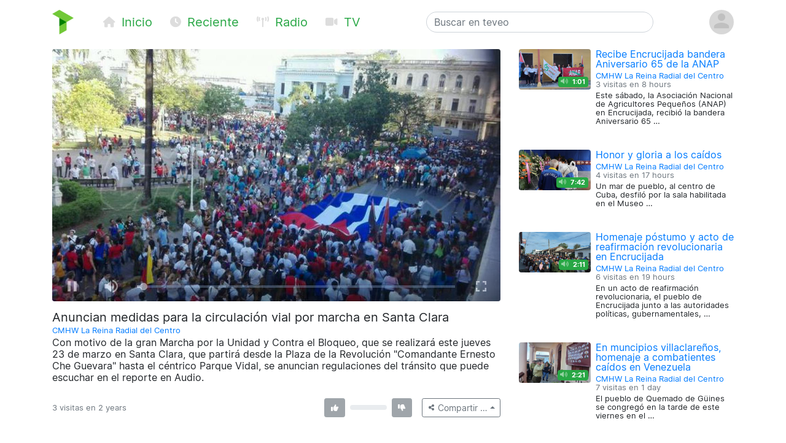

--- FILE ---
content_type: text/html; charset=utf-8
request_url: https://teveo.cu/media/MybVrZgcq8ruhxNs
body_size: 6318
content:
<!DOCTYPE html><html lang="es"><head><meta charset="utf-8"/><meta content="ie=edge" http-equiv="x-ua-compatible"/><meta content="width=device-width, initial-scale=1, shrink-to-fit=no" name="viewport"/><meta content="index,follow" name="robots"/><meta content="index,follow" name="googlebot"/><meta content="notranslate" name="google"/><meta content="#008000" name="theme-color"/><meta content="#008000" name="msapplication-navbutton-color"/><meta content="#008000" name="apple-mobile-web-app-status-bar-style"/><link href="https://cdn.teveo.cu/asset/px52tVQGxwfx6Bmg/2023.1.1/symbol-favicon.png" rel="icon" type="image/png"/><meta content='Con motivo de la gran Marcha por la Unidad y Contra el Bloqueo, que se realizará este jueves 23 de marzo en Santa Clara, que partirá desde la Plaza de la Revolución "Comandante Ernesto Che Guevara" hasta el céntrico Parque Vidal, se anuncian regulaciones del tránsito que puede escuchar en el reporte en Audio.' name="description"/><meta content="summary_large_image" name="twitter:card"/><meta content="@teveoCUBA" name="twitter:site"/><meta content="@teveoCUBA" name="twitter:creator"/><meta content="Anuncian medidas para la circulación vial por marcha en Santa Clara" name="twitter:title"/><meta content='Con motivo de la gran Marcha por la Unidad y Contra el Bloqueo, que se realizará este jueves 23 de marzo en Santa Clara, que partirá desde la Plaza de la Revolución "Comandante Ernesto Che Guevara" hasta el céntrico Parque Vidal, se anuncian regulaciones del tránsito que puede escuchar en el reporte en Audio.' name="twitter:description"/><meta content="https://cdn.teveo.cu/media/My/bV/rZgcq8ruhxNs/poster-HD-azwZyEbVbVBRPxyw.jpg" name="twitter:image"/><meta content="https://teveo.cu/media/MybVrZgcq8ruhxNs" property="og:url"/><meta content="article" property="og:type"/><meta content="Anuncian medidas para la circulación vial por marcha en Santa Clara" property="og:title"/><meta content='Con motivo de la gran Marcha por la Unidad y Contra el Bloqueo, que se realizará este jueves 23 de marzo en Santa Clara, que partirá desde la Plaza de la Revolución "Comandante Ernesto Che Guevara" hasta el céntrico Parque Vidal, se anuncian regulaciones del tránsito que puede escuchar en el reporte en Audio.' property="og:description"/><meta content="https://cdn.teveo.cu/media/My/bV/rZgcq8ruhxNs/poster-HD-azwZyEbVbVBRPxyw.jpg" property="og:image"/><meta content="469158910267478" property="fb:app_id"/><title>Anuncian medidas para la circulación vial por marcha en Santa Clara — teveo</title><link href="https://cdn.teveo.cu/asset/px52tVQGxwfx6Bmg/2023.1.1/identity.css" rel="stylesheet"/><script src="https://cdn.teveo.cu/asset/px52tVQGxwfx6Bmg/2023.1.1/identity.js"></script><script src="https://cdn.teveo.cu/asset/px52tVQGxwfx6Bmg/2023.1.1/vuejs.js"></script></head><body><header><div class="container-lg t-fadeable"><div class="row align-items-center no-gutters pt-3 pb-4"><div class="col-auto mr-0 mr-md-5"><a href="/"><img alt="teveo" height="40" src="https://cdn.teveo.cu/asset/px52tVQGxwfx6Bmg/2023.1.1/symbol.png" width="35"/></a></div><div class="col-auto d-block d-md-none ml-3 mr-2"><div class="dropdown d-inline"><a data-toggle="dropdown" href=""><span class="fas fa-bars fa-lg text-success"></span></a><div class="dropdown-menu"><a class="dropdown-item" href="/"><span class="fas fa-home fa-fw fa-sm mr-1 text-success"></span> Inicio</a> <a class="dropdown-item" href="/recent"><span class="fas fa-clock fa-fw fa-sm mr-1 text-success"></span> Reciente</a> <a class="dropdown-item" href="/live/audio"><span class="fas fa-broadcast-tower fa-fw fa-sm mr-1 text-success"></span> Radio</a> <a class="dropdown-item" href="/live/video"><span class="fas fa-video fa-fw fa-sm mr-1 text-success"></span> Televisión</a></div></div></div><div class="col-auto d-none d-md-block"><a class="text-success mr-4 t-nav-item" href="/"><span class="fas fa-home fa-fw fa-sm mr-1 d-none d-lg-inline"></span> Inicio</a> <a class="text-success mr-4 t-nav-item" href="/recent"><span class="fas fa-clock fa-fw fa-sm mr-1 d-none d-lg-inline"></span> Reciente</a> <a class="text-success mr-4 t-nav-item" href="/live/audio"><span class="fas fa-broadcast-tower fa-fw fa-sm mr-1 d-none d-lg-inline"></span> Radio</a> <a class="text-success mr-4 t-nav-item" href="/live/video"><span class="fas fa-video fa-fw fa-sm mr-1 d-none d-lg-inline"></span> TV</a></div><div class="col-6 col-sm-6 col-md-4 mx-auto"><form action="/search" class="form-inline t-search" method="GET"><input class="form-control w-100" name="q" placeholder="Buscar en teveo" type="text" value=""/></form></div><div class="col-auto ml-2"><div class="dropdown"><a data-reference="parent" data-toggle="dropdown" href="#"><img alt="Avatar o imagen de usuario" class="rounded-circle" height="40" src="https://cdn.teveo.cu/asset/px52tVQGxwfx6Bmg/2023.1.1/avatar-mono.png" width="40"/></a><div class="dropdown-menu dropdown-menu-right"><a class="dropdown-item" href="/user/login"><span class="fas fa-sign-in-alt fa-fw fa-sm mr-1 text-success"></span> Abrir una sesión</a> <a class="dropdown-item" href="/user/register"><span class="fas fa-user-plus fa-fw fa-sm mr-1 text-success"></span> Registrarse</a></div></div></div></div></div></header><main><div class="container-lg"><div class="row"><div class="col-md-8"><div class="pb-3 t-media-video"><div class="rounded" style="width: 100%; height:0; position: relative; padding-bottom: 56.24929688378895%; overflow: hidden;"><iframe allow="autoplay; encrypted-media; fullscreen" allowfullscreen="" id="t-iframe-MybVrZgcq8ruhxNs" src="https://teveo.cu/media/MybVrZgcq8ruhxNs/embed?auto=true" style="position: absolute; top:0; left:0; width: 100%; height: 100%; border: 0;"></iframe></div><div class="row mt-2"><div class="col"><h5 class="mt-2 mb-1 t-media-title">Anuncian medidas para la circulación vial por marcha en Santa Clara</h5><p class="text-muted mb-1 t-media-metadata"><small><a href="/channel/Jvs32EQJuftmaYh8">CMHW La Reina Radial del Centro</a><br/></small></p><p>Con motivo de la gran Marcha por la Unidad y Contra el Bloqueo, que se realizará este jueves 23 de marzo en Santa Clara, que partirá desde la Plaza de la Revolución "Comandante Ernesto Che Guevara" hasta el céntrico Parque Vidal, se anuncian regulaciones del tránsito que puede escuchar en el reporte en Audio.</p></div></div><div class="row align-items-center justify-content-between mt-2 mb-3" id="t-application"><div class="col col-lg-6 col-xl-7"><p class="text-muted mt-1 mb-1 t-media-metadata"><small>{{ engagement.views|pluralize('visita', 'visitas') }} en <span data-container="body" data-placement="top" data-toggle="tooltip" data-trigger="click hover focus" title="Publicado el 22 de Marzo de 2023 a las 3:36 p.m. CDT">2 years</span></small></p></div><div class="col-auto col-lg-6 col-xl-5"><div class="row no-gutters align-items-center"><div class="col-auto text-center mr-2"><div data-container="body" data-placement="top" data-toggle="tooltip" data-trigger="click hover focus" tabindex="0" title="Debe abrir sesión para enviar su opinión"><button class="btn btn-secondary btn-sm" disabled="" style="pointer-events: none;" type="button"><span class="fas fa-thumbs-up fa-sm fa-fw"></span> <span class="ml-1" v-if="engagement.thumbs.up.count &gt; 0" v-text="engagement.thumbs.up.count"></span></button></div></div><div class="col d-none d-lg-block"><div class="progress" style="height: 0.5rem;"><div class="progress-bar bg-success" v-bind:style="{ width: engagement.thumbs.up.percent + '%' }"></div><div class="progress-bar bg-danger" v-bind:style="{ width: engagement.thumbs.down.percent + '%' }"></div></div></div><div class="col-auto text-center ml-2"><div data-container="body" data-placement="top" data-toggle="tooltip" data-trigger="click hover focus" tabindex="0" title="Debe abrir sesión para enviar su opinión"><button class="btn btn-secondary btn-sm" disabled="" style="pointer-events: none;" type="button"><span class="fas fa-thumbs-down fa-sm fa-fw"></span> <span class="ml-1" v-if="engagement.thumbs.down.count &gt; 0" v-text="engagement.thumbs.down.count"></span></button></div></div><div class="col-auto ml-3"><div class="dropup"><button class="btn btn-outline-secondary btn-sm dropdown-toggle" data-toggle="dropdown" type="button"><span class="fas fa-share-alt fa-fw fa-xs"></span> <span class="d-none d-sm-inline">Compartir …</span></button><div class="dropdown-menu dropdown-menu-right"><a class="dropdown-item t-social-share" href="https://www.twitter.com/intent/tweet?text=CMHW%20La%20Reina%20Radial%20del%20Centro%20ha%20publicado%E2%80%A6%20%40radiocmhw&amp;url=https%3A//teveo.cu/media/MybVrZgcq8ruhxNs"><span class="fab fa-twitter fa-fw fa-sm mr-1 text-success"></span> En Twitter… <span class="fas fa-external-link-alt fa-xs text-muted ml-1"></span></a> <a class="dropdown-item t-social-share" href="https://www.facebook.com/dialog/share?app_id=469158910267478&amp;display=popup&amp;quote=CMHW%20La%20Reina%20Radial%20del%20Centro%20ha%20publicado%E2%80%A6&amp;href=https%3A//teveo.cu/media/MybVrZgcq8ruhxNs"><span class="fab fa-facebook fa-fw fa-sm mr-1 text-success"></span> En Facebook… <span class="fas fa-external-link-alt fa-xs text-muted ml-1"></span></a><div class="dropdown-divider"></div><a class="dropdown-item" data-target="#t-modal-media-share-url" data-toggle="modal" href=""><span class="fas fa-link fa-fw fa-sm mr-1 text-success"></span> Enlace a esta página…</a> <a class="dropdown-item" data-target="#t-modal-media-share-embed" data-toggle="modal" href=""><span class="fas fa-code fa-fw fa-sm mr-1 text-success"></span> Código para incrustar…</a></div></div></div></div></div></div></div></div><div class="col-md-4"><div class="row no-gutters pb-4"><div class="col-4 t-media-video"><div class="t-media-poster"><a href="/media/bqVnArzzXxfWwbAS"><div class="rounded" style="width: 100%; height:0; position: relative; padding-bottom: 56.24929688378895%; background-image: url('https://cdn.teveo.cu/media/bq/Vn/ArzzXxfWwbAS/poster-SD-wyrZwhm36QS4uWpF.jpg'); background-size: cover; background-position: center;"></div></a> <span class="badge badge-success t-media-poster-duration-extra"><span class="fas fa-volume-up fa-sm text-white-50 mr-1" data-container="body" data-placement="left" data-toggle="tooltip" title="Archivo de audio"></span> 1:01</span></div></div><div class="col-8 t-media-video pl-2"><h6 class="mt-0 mb-0 t-media-title"><a href="/media/bqVnArzzXxfWwbAS">Recibe Encrucijada bandera Aniversario 65 de la ANAP</a></h6><p class="text-muted mt-1 mb-1 t-media-metadata"><small><a href="/channel/Jvs32EQJuftmaYh8">CMHW La Reina Radial del Centro</a><br/> 3 visitas en <span data-container="body" data-placement="top" data-toggle="tooltip" data-trigger="click hover focus" title="Publicado el 17 de Enero de 2026 a las 7:14 p.m. CST">8 hours</span></small></p><p class="t-media-metadata"><small>Este sábado, la Asociación Nacional de Agricultores Pequeños (ANAP) en Encrucijada, recibió la bandera Aniversario 65 …</small></p></div></div><div class="row no-gutters pb-4"><div class="col-4 t-media-video"><div class="t-media-poster"><a href="/media/G8hudJCJp3prPn2k"><div class="rounded" style="width: 100%; height:0; position: relative; padding-bottom: 56.24929688378895%; background-image: url('https://cdn.teveo.cu/media/G8/hu/dJCJp3prPn2k/poster-SD-pTMvzGgsfpWFjmBR.jpg'); background-size: cover; background-position: center;"></div></a> <span class="badge badge-success t-media-poster-duration-extra"><span class="fas fa-volume-up fa-sm text-white-50 mr-1" data-container="body" data-placement="left" data-toggle="tooltip" title="Archivo de audio"></span> 7:42</span></div></div><div class="col-8 t-media-video pl-2"><h6 class="mt-0 mb-0 t-media-title"><a href="/media/G8hudJCJp3prPn2k">Honor y gloria a los caídos</a></h6><p class="text-muted mt-1 mb-1 t-media-metadata"><small><a href="/channel/Jvs32EQJuftmaYh8">CMHW La Reina Radial del Centro</a><br/> 4 visitas en <span data-container="body" data-placement="top" data-toggle="tooltip" data-trigger="click hover focus" title="Publicado el 17 de Enero de 2026 a las 10:44 a.m. CST">17 hours</span></small></p><p class="t-media-metadata"><small>Un mar de pueblo, al centro de Cuba, desfiló por la sala habilitada en el Museo …</small></p></div></div><div class="row no-gutters pb-4"><div class="col-4 t-media-video"><div class="t-media-poster"><a href="/media/xBXGep9zmnrxZS6T"><div class="rounded" style="width: 100%; height:0; position: relative; padding-bottom: 56.24929688378895%; background-image: url('https://cdn.teveo.cu/media/xB/XG/ep9zmnrxZS6T/poster-SD-34mBRxGdmHPbEDty.jpg'); background-size: cover; background-position: center;"></div></a> <span class="badge badge-success t-media-poster-duration-extra"><span class="fas fa-volume-up fa-sm text-white-50 mr-1" data-container="body" data-placement="left" data-toggle="tooltip" title="Archivo de audio"></span> 2:11</span></div></div><div class="col-8 t-media-video pl-2"><h6 class="mt-0 mb-0 t-media-title"><a href="/media/xBXGep9zmnrxZS6T">Homenaje póstumo y acto de reafirmación revolucionaria en Encrucijada</a></h6><p class="text-muted mt-1 mb-1 t-media-metadata"><small><a href="/channel/Jvs32EQJuftmaYh8">CMHW La Reina Radial del Centro</a><br/> 6 visitas en <span data-container="body" data-placement="top" data-toggle="tooltip" data-trigger="click hover focus" title="Publicado el 17 de Enero de 2026 a las 8:45 a.m. CST">19 hours</span></small></p><p class="t-media-metadata"><small>En un acto de reafirmación revolucionaria, el pueblo de Encrucijada junto a las autoridades políticas, gubernamentales, …</small></p></div></div><div class="row no-gutters pb-4"><div class="col-4 t-media-video"><div class="t-media-poster"><a href="/media/RSuy4kvg2YhkRJcK"><div class="rounded" style="width: 100%; height:0; position: relative; padding-bottom: 56.24929688378895%; background-image: url('https://cdn.teveo.cu/media/RS/uy/4kvg2YhkRJcK/poster-SD-k8Rj7w8wDJyykE6R.jpg'); background-size: cover; background-position: center;"></div></a> <span class="badge badge-success t-media-poster-duration-extra"><span class="fas fa-volume-up fa-sm text-white-50 mr-1" data-container="body" data-placement="left" data-toggle="tooltip" title="Archivo de audio"></span> 2:21</span></div></div><div class="col-8 t-media-video pl-2"><h6 class="mt-0 mb-0 t-media-title"><a href="/media/RSuy4kvg2YhkRJcK">En muncipios villaclareños, homenaje a combatientes caídos en Venezuela</a></h6><p class="text-muted mt-1 mb-1 t-media-metadata"><small><a href="/channel/Jvs32EQJuftmaYh8">CMHW La Reina Radial del Centro</a><br/> 7 visitas en <span data-container="body" data-placement="top" data-toggle="tooltip" data-trigger="click hover focus" title="Publicado el 16 de Enero de 2026 a las 6:07 p.m. CST">1 day</span></small></p><p class="t-media-metadata"><small>El pueblo de Quemado de Güines se congregó en la tarde de este viernes en el …</small></p></div></div><div class="row no-gutters pb-4"><div class="col-4 t-media-video"><div class="t-media-poster"><a href="/media/uCFDJYsNnQr45hTq"><div class="rounded" style="width: 100%; height:0; position: relative; padding-bottom: 56.24929688378895%; background-image: url('https://cdn.teveo.cu/media/uC/FD/JYsNnQr45hTq/poster-SD-ChP6PFdu7Rd8ZW3X.jpg'); background-size: cover; background-position: center;"></div></a> <span class="badge badge-success t-media-poster-duration-extra"><span class="fas fa-volume-up fa-sm text-white-50 mr-1" data-container="body" data-placement="left" data-toggle="tooltip" title="Archivo de audio"></span> 11:11</span></div></div><div class="col-8 t-media-video pl-2"><h6 class="mt-0 mb-0 t-media-title"><a href="/media/uCFDJYsNnQr45hTq">Tributo en Villa Clara: santaclareños rinden homenaje a combatientes cubanos caídos en Venezuela</a></h6><p class="text-muted mt-1 mb-1 t-media-metadata"><small><a href="/channel/Jvs32EQJuftmaYh8">CMHW La Reina Radial del Centro</a><br/> 6 visitas en <span data-container="body" data-placement="top" data-toggle="tooltip" data-trigger="click hover focus" title="Publicado el 16 de Enero de 2026 a las 4:14 p.m. CST">1 day</span></small></p><p class="t-media-metadata"><small>Miles de santaclareños se congregaron en las avenidas aledañas al Parque Vidal para llegar hasta el …</small></p></div></div></div></div></div><div class="modal fade t-modal-selectable-data-modal t-modal-media-stop" id="t-modal-media-share-url" tabindex="-1"><div class="modal-dialog modal-dialog-centered"><div class="modal-content"><div class="modal-header"><h5 class="modal-title">Enlace a esta página</h5><button aria-label="Close" class="close" data-dismiss="modal" type="button"><span aria-hidden="true">×</span></button></div><div class="modal-body"><p>El acceso directo a esta página es</p><pre class="ml-2 text-primary t-modal-selectable-data">https://teveo.cu/media/MybVrZgcq8ruhxNs</pre><p>y puede copiarlo para después pegarlo donde desee; por ejemplo, para compartirlo por correo electrónico o en redes sociales.</p><p class="text-secondary mb-0 t-modal-body-extra"><small>El texto del acceso directo se ha seleccionado automáticamente. Si desea copiarlo, con oprimir <kbd>Ctrl + C</kbd> será suficiente.</small></p></div><div class="modal-footer"><a class="btn btn-secondary" data-dismiss="modal" href="">Cerrar</a></div></div></div></div><div class="modal fade t-modal-selectable-data-modal t-modal-media-stop" id="t-modal-media-share-embed" tabindex="-1"><div class="modal-dialog modal-dialog-centered"><div class="modal-content"><div class="modal-header"><h5 class="modal-title">Código para incrustar</h5><button aria-label="Close" class="close" data-dismiss="modal" type="button"><span aria-hidden="true">×</span></button></div><div class="modal-body"><p>El código para incrustar el reproductor en cualquier página es</p><pre class="ml-2 text-primary t-modal-selectable-data">&lt;div style="width: 100%; height:0; position: relative; padding-bottom: 56.24929688378895%;"&gt;
&lt;iframe src="https://teveo.cu/media/MybVrZgcq8ruhxNs/embed" style="position: absolute; top:0; left:0; width: 100%; height: 100%; border: 0;" allow="autoplay; encrypted-media; fullscreen" allowfullscreen&gt;&lt;/iframe&gt;
&lt;/div&gt;</pre><form><div class="form-group"><div class="form-check form-check-inline"><input class="form-check-input" id="t-modal-media-share-embed-autoplay" type="checkbox" value=""/><label class="form-check-label" for="t-modal-media-share-embed-autoplay">Intentar la reproducción automática</label></div></div></form><p>Note que puede aplicar cualquier estilo que desee al <em>tag</em> <code>div</code> anterior para adaptarlo al estilo visual de la página que contiene el reproductor incrustado.</p><p class="text-secondary mb-0 t-modal-body-extra"><small>El texto del código para incrustar se ha seleccionado automáticamente. Si desea copiarlo, con oprimir <kbd>Ctrl + C</kbd> será suficiente.</small></p></div><div class="modal-footer"><a class="btn btn-secondary" data-dismiss="modal" href="">Cerrar</a></div></div></div></div></main><footer class="bg-secondary"><div class="container-lg py-3"><p class="py-0 my-0 text-light t-footer">teveo <span class="badge badge-light mx-1"><span class="fas fa-code-branch"></span> 2024.11.1</span> ha sido creado con <span class="fas fa-heart"></span> en el <a class="text-warning" href="http://www.icrt.cu">Instituto Cubano de Radio y Televisión</a>. Lea sobre nuestra <a class="text-warning" href="/privacy">política de privacidad</a> y los <a class="text-warning" href="/terms">términos y condiciones de uso</a> de este servicio. Síguenos en <a class="text-warning" href="https://twitter.com/teveoCUBA"><span class="fab fa-twitter"></span> Twitter</a>, en <a class="text-warning" href="https://www.facebook.com/teveoCUBA/"><span class="fab fa-facebook"></span> Facebook</a>, o en <a class="text-warning" href="https://t.me/teveoCUBA"><span class="fab fa-telegram"></span> Telegram</a>.</p></div></footer><script>
  $.ajaxSetup({
    beforeSend: function(xhr, settings) {
      if (!this.crossDomain) {
        xhr.setRequestHeader("X-CSRFToken", $("[name=csrfmiddlewaretoken]").val());
      }
    }
  });

  Vue.filter("pluralize", function (value, singular, plural) {
    switch (value) {
      case 0:
        return "Ninguna" + " " + singular;
      case 1:
        return "1" + " " + singular;
      default:
        return value.toString() + " " + plural;
    }
  });

  var engagement = {
    views: 3,
    thumbs: {
      up: {
        count: 0,
        percent: 0,
      },
      down: {
        count: 0,
        percent: 0,
      },
    },
  };



  var application = new Vue({
    el: "#t-application",
    data: {
      engagement: engagement,
    },
    methods: {
      update: function () {
        $.get("/api/media/MybVrZgcq8ruhxNs/engagement", function (data) {
          this.engagement = data;
        }.bind(this));
      },
      thumbs_up: function () {
        $.post("/engagement/MybVrZgcq8ruhxNs/thumbs/up", function (data) {
          this.update();
        }.bind(this));
      },
      thumbs_down: function () {
        $.post("/engagement/MybVrZgcq8ruhxNs/thumbs/down", function (data) {
          this.update();
        }.bind(this));
      },
    },
    created: function () {
      this.update();
      window.setInterval(function () {
        this.update();
      }.bind(this), 10000);
    },
  });

  function pauseVideo() {
    var $iframe = $("#t-iframe-MybVrZgcq8ruhxNs"),
      $player = $iframe.contents().find("#t-video-MybVrZgcq8ruhxNs")[0];

    if (!$player.player.paused()) {
      $player.player.pause();
    }
  }

  $(document).ready(function () {
    var autoplay = true;

    $(".t-social-share").on("click", function (e) {
      pauseVideo();

      e.preventDefault();
      window.open($(this).attr("href"),
        "tShareWindow",
        "height=450, width=550, " +
        "top=" + ($(window).height() / 2 - 275) + ", " +
        "left=" + ($(window).width() / 2 - 225) + ", " +
        "toolbar=0, location=0, menubar=0, directories=0, scrollbars=0");

      return false;
    });

    $(".t-modal-media-stop").on("shown.bs.modal", function (e) {
      pauseVideo();
    });

    $(".t-modal-selectable-data-modal").on("shown.bs.modal", function (e) {
      var $selectableData = $(this).find(".t-modal-selectable-data"),
        selection = window.getSelection(),
        range = document.createRange();

      range.selectNodeContents($selectableData.get(0));
      selection.removeAllRanges();
      selection.addRange(range);
    });

    $("#t-modal-media-share-embed").on("shown.bs.modal", function (e) {
      $("#t-modal-media-share-embed-autoplay").prop("checked", autoplay);
    });

    $("#t-modal-media-share-embed-autoplay").on("change", function () {
      var code = undefined;

      autoplay = !autoplay;
      if (autoplay) {
        code = '&lt;div style="width: 100%; height:0; position: relative; padding-bottom: 56.24929688378895%;"&gt;\n&ltiframe class="rounded" src="https://teveo.cu/media/MybVrZgcq8ruhxNs/embed" style="position: absolute; top:0; left:0; width: 100%; height: 100%; border: 0;" allow="autoplay; encrypted-media; fullscreen" allowfullscreen&gt&lt/iframe&gt\n&lt/div&gt;';
      } else {
        code = '&lt;div style="width: 100%; height:0; position: relative; padding-bottom: 56.24929688378895%;"&gt;\n&ltiframe class="rounded" src="https://teveo.cu/media/MybVrZgcq8ruhxNs/embed?auto=false" style="position: absolute; top:0; left:0; width: 100%; height: 100%; border: 0;" allow="encrypted-media; fullscreen" allowfullscreen&gt&lt/iframe&gt\n&lt/div&gt;';
      }

      var $selectableData = $("#t-modal-media-share-embed").find(".t-modal-selectable-data"),
        selection = window.getSelection(),
        range = document.createRange();

      $selectableData.html(code);
      range.selectNodeContents($selectableData.get(0));
      selection.removeAllRanges();
      selection.addRange(range);
    });
  });
</script></body></html>

--- FILE ---
content_type: text/html; charset=utf-8
request_url: https://teveo.cu/media/MybVrZgcq8ruhxNs/embed?auto=true
body_size: 1149
content:
<!DOCTYPE html><html lang="es"><head><meta charset="utf-8"/><meta content="ie=edge" http-equiv="x-ua-compatible"/><meta content="width=device-width, initial-scale=1, shrink-to-fit=no" name="viewport"/><meta content="index,follow" name="robots"/><meta content="index,follow" name="googlebot"/><meta content="notranslate" name="google"/><title>Anuncian medidas para la circulación vial por marcha en Santa Clara — teveo</title><link href="https://cdn.teveo.cu/asset/px52tVQGxwfx6Bmg/2023.1.1/identity.css" rel="stylesheet"/><link href="https://cdn.teveo.cu/asset/px52tVQGxwfx6Bmg/2023.1.1/videojs.css" rel="stylesheet"/><link href="https://cdn.teveo.cu/asset/px52tVQGxwfx6Bmg/2023.1.1/symbol.png" rel="icon" type="image/png"/></head><body style="height: 100%; width: 100%; overflow: hidden; position: absolute; margin: 0 auto; padding: 0;"><div style="height: 100%; width: 100%; left:0; top: 0;"><video-js class="video-js vjs-big-play-centered vjs-fill" controls="" id="t-video-MybVrZgcq8ruhxNs" playsinline="" poster="https://cdn.teveo.cu/media/My/bV/rZgcq8ruhxNs/poster-HD-azwZyEbVbVBRPxyw.jpg" preload="auto" webkit-playsinline=""></video-js></div><input name="csrfmiddlewaretoken" type="hidden" value="XM0lz6bAYbDpF2ovofuIfh5qv1tn96qNEv6Zr18IudjOAO2QxCqrKPnwqWKgJABQ"/><script src="https://cdn.teveo.cu/asset/px52tVQGxwfx6Bmg/2023.1.1/identity.js"></script><script src="https://cdn.teveo.cu/asset/px52tVQGxwfx6Bmg/2023.1.1/videojs.js"></script><script>
      $.ajaxSetup({
        beforeSend: function(xhr, settings) {
          if (!this.crossDomain) {
            xhr.setRequestHeader("X-CSRFToken", $("[name=csrfmiddlewaretoken]").val());
          }
        },
      });


      var $videoPlayer = videojs("t-video-MybVrZgcq8ruhxNs", {
          html5: {
            nativeControlsForTouch: false,
            nativeTextTracks: false,
          },
        });

      $videoPlayer.src({
        src: "https://cdn.teveo.cu/media/My/bV/rZgcq8ruhxNs/artifact/azwZyEbVbVBRPxyw.mp3",
        type: "audio/mpeg",
      });



      var firstPlay = true,
        stint = 0;

      $videoPlayer.on("ready", function () {
        var intervalID = window.setInterval(function () {
            if (!$videoPlayer.paused()) {
              stint++;
            };

            if (stint === 31) {
              window.clearInterval(intervalID);
              $.post("/engagement/MybVrZgcq8ruhxNs/play");
            };
          }, 1000);




        var videoPlayerPlayPromise = $videoPlayer.play();

        if (videoPlayerPlayPromise !== undefined) {
          videoPlayerPlayPromise.
            then(function () {
            }).
            catch(function (err) {
              console.log(err);
            });
        }

      });

      $videoPlayer.on("seeked", function () {
        stint = 0;
      });

      $videoPlayer.on("ended", function () {
        firstPlay = false;
        $videoPlayer.currentTime(0);
        $videoPlayer.hasStarted(false);
        $videoPlayer.trigger("ready");
      });
    </script></body></html>